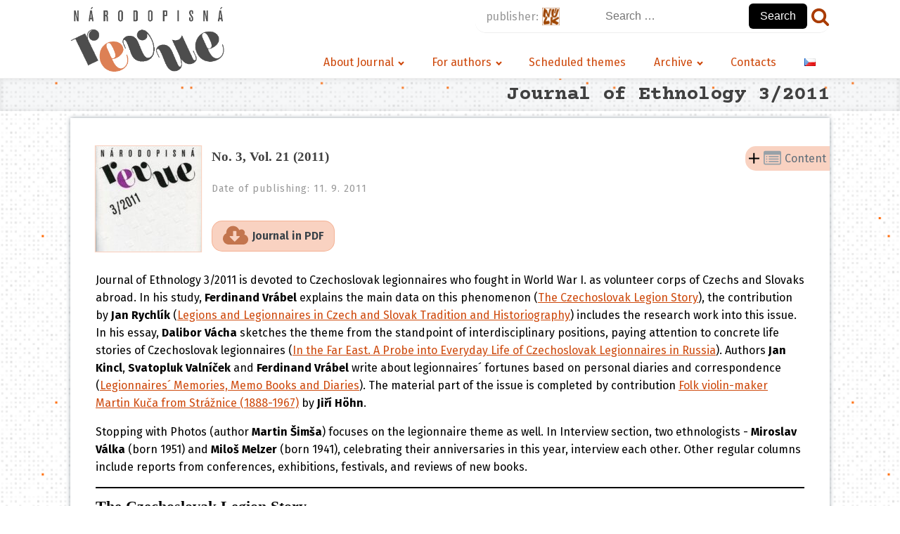

--- FILE ---
content_type: text/html; charset=UTF-8
request_url: https://revue.nulk.cz/en/journal-of-ethnology-3-2011/
body_size: 16846
content:
<!DOCTYPE html>
<html lang="en-GB" prefix="og: https://ogp.me/ns#" >
<head>
<meta charset="UTF-8">
<meta name="viewport" content="width=device-width, initial-scale=1.0">
<!-- WP_HEAD() START -->
<link rel="preload" as="style" href="https://fonts.googleapis.com/css?family=Fira+Sans:100,200,300,400,500,600,700,800,900|Courier+Prime:100,200,300,400,500,600,700,800,900" >
<link rel="stylesheet" href="https://fonts.googleapis.com/css?family=Fira+Sans:100,200,300,400,500,600,700,800,900|Courier+Prime:100,200,300,400,500,600,700,800,900">
<link rel="alternate" href="https://revue.nulk.cz/narodopisna-revue-3-2011/" hreflang="cs" />
<link rel="alternate" href="https://revue.nulk.cz/en/journal-of-ethnology-3-2011/" hreflang="en" />

<!-- Search Engine Optimization by Rank Math - https://rankmath.com/ -->
<title>Journal of Ethnology 3/2011 - Journal of Ethnology</title>
<meta name="description" content="Legionnaires from the historical and ethnological point of view"/>
<meta name="robots" content="index, follow, max-snippet:-1, max-video-preview:-1, max-image-preview:large"/>
<link rel="canonical" href="https://revue.nulk.cz/en/journal-of-ethnology-3-2011/" />
<meta property="og:locale" content="en_GB" />
<meta property="og:type" content="article" />
<meta property="og:title" content="Journal of Ethnology 3/2011 - Journal of Ethnology" />
<meta property="og:description" content="Legionnaires from the historical and ethnological point of view" />
<meta property="og:url" content="https://revue.nulk.cz/en/journal-of-ethnology-3-2011/" />
<meta property="og:site_name" content="Journal of Ethnology" />
<meta property="article:section" content="2011" />
<meta property="og:updated_time" content="2021-05-06T08:34:41+02:00" />
<meta property="og:image" content="https://revue.nulk.cz/wp-content/uploads/2021/04/narodopisna_revue_3-2011.jpg" />
<meta property="og:image:secure_url" content="https://revue.nulk.cz/wp-content/uploads/2021/04/narodopisna_revue_3-2011.jpg" />
<meta property="og:image:width" content="611" />
<meta property="og:image:height" content="653" />
<meta property="og:image:alt" content="Journal of Ethnology 3/2011" />
<meta property="og:image:type" content="image/jpeg" />
<meta property="article:published_time" content="2011-09-11T00:00:00+02:00" />
<meta property="article:modified_time" content="2021-05-06T08:34:41+02:00" />
<meta name="twitter:card" content="summary_large_image" />
<meta name="twitter:title" content="Journal of Ethnology 3/2011 - Journal of Ethnology" />
<meta name="twitter:description" content="Legionnaires from the historical and ethnological point of view" />
<meta name="twitter:image" content="https://revue.nulk.cz/wp-content/uploads/2021/04/narodopisna_revue_3-2011.jpg" />
<meta name="twitter:label1" content="Written by" />
<meta name="twitter:data1" content="vita" />
<meta name="twitter:label2" content="Time to read" />
<meta name="twitter:data2" content="6 minutes" />
<script type="application/ld+json" class="rank-math-schema">{"@context":"https://schema.org","@graph":[{"@type":["GovernmentOrganization","Organization"],"@id":"https://revue.nulk.cz/#organization","name":"N\u00e1rodopisn\u00e1 revue","url":"https://revue.nulk.cz","logo":{"@type":"ImageObject","@id":"https://revue.nulk.cz/#logo","url":"https://revue.nulk.cz/wp-content/uploads/2021/06/Narodopisna-revue-logo.png","contentUrl":"https://revue.nulk.cz/wp-content/uploads/2021/06/Narodopisna-revue-logo.png","caption":"N\u00e1rodopisn\u00e1 revue","inLanguage":"en-GB","width":"715","height":"302"}},{"@type":"WebSite","@id":"https://revue.nulk.cz/#website","url":"https://revue.nulk.cz","name":"N\u00e1rodopisn\u00e1 revue","publisher":{"@id":"https://revue.nulk.cz/#organization"},"inLanguage":"en-GB"},{"@type":"ImageObject","@id":"https://revue.nulk.cz/wp-content/uploads/2021/04/narodopisna_revue_3-2011.jpg","url":"https://revue.nulk.cz/wp-content/uploads/2021/04/narodopisna_revue_3-2011.jpg","width":"611","height":"653","inLanguage":"en-GB"},{"@type":"WebPage","@id":"https://revue.nulk.cz/en/journal-of-ethnology-3-2011/#webpage","url":"https://revue.nulk.cz/en/journal-of-ethnology-3-2011/","name":"Journal of Ethnology 3/2011 - Journal of Ethnology","datePublished":"2011-09-11T00:00:00+02:00","dateModified":"2021-05-06T08:34:41+02:00","isPartOf":{"@id":"https://revue.nulk.cz/#website"},"primaryImageOfPage":{"@id":"https://revue.nulk.cz/wp-content/uploads/2021/04/narodopisna_revue_3-2011.jpg"},"inLanguage":"en-GB"},{"@type":"Person","@id":"https://revue.nulk.cz/en/author/vita/","name":"vita","url":"https://revue.nulk.cz/en/author/vita/","image":{"@type":"ImageObject","@id":"https://secure.gravatar.com/avatar/ed2cb832bec467bada8dfb6d0b1387278d49121b5b5bddbaf03613b49b18f422?s=96&amp;d=mm&amp;r=g","url":"https://secure.gravatar.com/avatar/ed2cb832bec467bada8dfb6d0b1387278d49121b5b5bddbaf03613b49b18f422?s=96&amp;d=mm&amp;r=g","caption":"vita","inLanguage":"en-GB"},"sameAs":["https://revue.nulk.cz"],"worksFor":{"@id":"https://revue.nulk.cz/#organization"}},{"@type":"BlogPosting","headline":"Journal of Ethnology 3/2011 - Journal of Ethnology","datePublished":"2011-09-11T00:00:00+02:00","dateModified":"2021-05-06T08:34:41+02:00","articleSection":"2011, Journal of Ethnology","author":{"@id":"https://revue.nulk.cz/en/author/vita/","name":"vita"},"publisher":{"@id":"https://revue.nulk.cz/#organization"},"description":"Legionnaires from the historical and ethnological point of view","name":"Journal of Ethnology 3/2011 - Journal of Ethnology","@id":"https://revue.nulk.cz/en/journal-of-ethnology-3-2011/#richSnippet","isPartOf":{"@id":"https://revue.nulk.cz/en/journal-of-ethnology-3-2011/#webpage"},"image":{"@id":"https://revue.nulk.cz/wp-content/uploads/2021/04/narodopisna_revue_3-2011.jpg"},"inLanguage":"en-GB","mainEntityOfPage":{"@id":"https://revue.nulk.cz/en/journal-of-ethnology-3-2011/#webpage"}}]}</script>
<!-- /Rank Math WordPress SEO plugin -->

<link rel="alternate" type="application/rss+xml" title="Journal of Ethnology &raquo; Feed" href="https://revue.nulk.cz/en/feed/" />
<link rel="alternate" type="application/rss+xml" title="Journal of Ethnology &raquo; Comments Feed" href="https://revue.nulk.cz/en/comments/feed/" />
<link rel="alternate" type="application/rss+xml" title="Journal of Ethnology &raquo; Journal of Ethnology 3/2011 Comments Feed" href="https://revue.nulk.cz/en/journal-of-ethnology-3-2011/feed/" />
<link rel="alternate" title="oEmbed (JSON)" type="application/json+oembed" href="https://revue.nulk.cz/wp-json/oembed/1.0/embed?url=https%3A%2F%2Frevue.nulk.cz%2Fen%2Fjournal-of-ethnology-3-2011%2F&#038;lang=en" />
<link rel="alternate" title="oEmbed (XML)" type="text/xml+oembed" href="https://revue.nulk.cz/wp-json/oembed/1.0/embed?url=https%3A%2F%2Frevue.nulk.cz%2Fen%2Fjournal-of-ethnology-3-2011%2F&#038;format=xml&#038;lang=en" />
<style id='wp-img-auto-sizes-contain-inline-css'>
img:is([sizes=auto i],[sizes^="auto," i]){contain-intrinsic-size:3000px 1500px}
/*# sourceURL=wp-img-auto-sizes-contain-inline-css */
</style>
<style id='wp-block-library-inline-css'>
:root{--wp-block-synced-color:#7a00df;--wp-block-synced-color--rgb:122,0,223;--wp-bound-block-color:var(--wp-block-synced-color);--wp-editor-canvas-background:#ddd;--wp-admin-theme-color:#007cba;--wp-admin-theme-color--rgb:0,124,186;--wp-admin-theme-color-darker-10:#006ba1;--wp-admin-theme-color-darker-10--rgb:0,107,160.5;--wp-admin-theme-color-darker-20:#005a87;--wp-admin-theme-color-darker-20--rgb:0,90,135;--wp-admin-border-width-focus:2px}@media (min-resolution:192dpi){:root{--wp-admin-border-width-focus:1.5px}}.wp-element-button{cursor:pointer}:root .has-very-light-gray-background-color{background-color:#eee}:root .has-very-dark-gray-background-color{background-color:#313131}:root .has-very-light-gray-color{color:#eee}:root .has-very-dark-gray-color{color:#313131}:root .has-vivid-green-cyan-to-vivid-cyan-blue-gradient-background{background:linear-gradient(135deg,#00d084,#0693e3)}:root .has-purple-crush-gradient-background{background:linear-gradient(135deg,#34e2e4,#4721fb 50%,#ab1dfe)}:root .has-hazy-dawn-gradient-background{background:linear-gradient(135deg,#faaca8,#dad0ec)}:root .has-subdued-olive-gradient-background{background:linear-gradient(135deg,#fafae1,#67a671)}:root .has-atomic-cream-gradient-background{background:linear-gradient(135deg,#fdd79a,#004a59)}:root .has-nightshade-gradient-background{background:linear-gradient(135deg,#330968,#31cdcf)}:root .has-midnight-gradient-background{background:linear-gradient(135deg,#020381,#2874fc)}:root{--wp--preset--font-size--normal:16px;--wp--preset--font-size--huge:42px}.has-regular-font-size{font-size:1em}.has-larger-font-size{font-size:2.625em}.has-normal-font-size{font-size:var(--wp--preset--font-size--normal)}.has-huge-font-size{font-size:var(--wp--preset--font-size--huge)}.has-text-align-center{text-align:center}.has-text-align-left{text-align:left}.has-text-align-right{text-align:right}.has-fit-text{white-space:nowrap!important}#end-resizable-editor-section{display:none}.aligncenter{clear:both}.items-justified-left{justify-content:flex-start}.items-justified-center{justify-content:center}.items-justified-right{justify-content:flex-end}.items-justified-space-between{justify-content:space-between}.screen-reader-text{border:0;clip-path:inset(50%);height:1px;margin:-1px;overflow:hidden;padding:0;position:absolute;width:1px;word-wrap:normal!important}.screen-reader-text:focus{background-color:#ddd;clip-path:none;color:#444;display:block;font-size:1em;height:auto;left:5px;line-height:normal;padding:15px 23px 14px;text-decoration:none;top:5px;width:auto;z-index:100000}html :where(.has-border-color){border-style:solid}html :where([style*=border-top-color]){border-top-style:solid}html :where([style*=border-right-color]){border-right-style:solid}html :where([style*=border-bottom-color]){border-bottom-style:solid}html :where([style*=border-left-color]){border-left-style:solid}html :where([style*=border-width]){border-style:solid}html :where([style*=border-top-width]){border-top-style:solid}html :where([style*=border-right-width]){border-right-style:solid}html :where([style*=border-bottom-width]){border-bottom-style:solid}html :where([style*=border-left-width]){border-left-style:solid}html :where(img[class*=wp-image-]){height:auto;max-width:100%}:where(figure){margin:0 0 1em}html :where(.is-position-sticky){--wp-admin--admin-bar--position-offset:var(--wp-admin--admin-bar--height,0px)}@media screen and (max-width:600px){html :where(.is-position-sticky){--wp-admin--admin-bar--position-offset:0px}}
/*# sourceURL=/wp-includes/css/dist/block-library/common.min.css */
</style>
<style id='classic-theme-styles-inline-css'>
/*! This file is auto-generated */
.wp-block-button__link{color:#fff;background-color:#32373c;border-radius:9999px;box-shadow:none;text-decoration:none;padding:calc(.667em + 2px) calc(1.333em + 2px);font-size:1.125em}.wp-block-file__button{background:#32373c;color:#fff;text-decoration:none}
/*# sourceURL=/wp-includes/css/classic-themes.min.css */
</style>
<link rel='stylesheet' id='fluent-forms-public-css' href='https://revue.nulk.cz/wp-content/plugins/fluentform/assets/css/fluent-forms-public.css?ver=6.1.16' media='all' />
<link rel='stylesheet' id='fluentform-public-default-css' href='https://revue.nulk.cz/wp-content/plugins/fluentform/assets/css/fluentform-public-default.css?ver=6.1.16' media='all' />
<style id='global-styles-inline-css'>
:root{--wp--preset--aspect-ratio--square: 1;--wp--preset--aspect-ratio--4-3: 4/3;--wp--preset--aspect-ratio--3-4: 3/4;--wp--preset--aspect-ratio--3-2: 3/2;--wp--preset--aspect-ratio--2-3: 2/3;--wp--preset--aspect-ratio--16-9: 16/9;--wp--preset--aspect-ratio--9-16: 9/16;--wp--preset--color--black: #000000;--wp--preset--color--cyan-bluish-gray: #abb8c3;--wp--preset--color--white: #ffffff;--wp--preset--color--pale-pink: #f78da7;--wp--preset--color--vivid-red: #cf2e2e;--wp--preset--color--luminous-vivid-orange: #ff6900;--wp--preset--color--luminous-vivid-amber: #fcb900;--wp--preset--color--light-green-cyan: #7bdcb5;--wp--preset--color--vivid-green-cyan: #00d084;--wp--preset--color--pale-cyan-blue: #8ed1fc;--wp--preset--color--vivid-cyan-blue: #0693e3;--wp--preset--color--vivid-purple: #9b51e0;--wp--preset--color--base: #f9f9f9;--wp--preset--color--base-2: #ffffff;--wp--preset--color--contrast: #111111;--wp--preset--color--contrast-2: #636363;--wp--preset--color--contrast-3: #A4A4A4;--wp--preset--color--accent: #cfcabe;--wp--preset--color--accent-2: #c2a990;--wp--preset--color--accent-3: #d8613c;--wp--preset--color--accent-4: #b1c5a4;--wp--preset--color--accent-5: #b5bdbc;--wp--preset--gradient--vivid-cyan-blue-to-vivid-purple: linear-gradient(135deg,rgb(6,147,227) 0%,rgb(155,81,224) 100%);--wp--preset--gradient--light-green-cyan-to-vivid-green-cyan: linear-gradient(135deg,rgb(122,220,180) 0%,rgb(0,208,130) 100%);--wp--preset--gradient--luminous-vivid-amber-to-luminous-vivid-orange: linear-gradient(135deg,rgb(252,185,0) 0%,rgb(255,105,0) 100%);--wp--preset--gradient--luminous-vivid-orange-to-vivid-red: linear-gradient(135deg,rgb(255,105,0) 0%,rgb(207,46,46) 100%);--wp--preset--gradient--very-light-gray-to-cyan-bluish-gray: linear-gradient(135deg,rgb(238,238,238) 0%,rgb(169,184,195) 100%);--wp--preset--gradient--cool-to-warm-spectrum: linear-gradient(135deg,rgb(74,234,220) 0%,rgb(151,120,209) 20%,rgb(207,42,186) 40%,rgb(238,44,130) 60%,rgb(251,105,98) 80%,rgb(254,248,76) 100%);--wp--preset--gradient--blush-light-purple: linear-gradient(135deg,rgb(255,206,236) 0%,rgb(152,150,240) 100%);--wp--preset--gradient--blush-bordeaux: linear-gradient(135deg,rgb(254,205,165) 0%,rgb(254,45,45) 50%,rgb(107,0,62) 100%);--wp--preset--gradient--luminous-dusk: linear-gradient(135deg,rgb(255,203,112) 0%,rgb(199,81,192) 50%,rgb(65,88,208) 100%);--wp--preset--gradient--pale-ocean: linear-gradient(135deg,rgb(255,245,203) 0%,rgb(182,227,212) 50%,rgb(51,167,181) 100%);--wp--preset--gradient--electric-grass: linear-gradient(135deg,rgb(202,248,128) 0%,rgb(113,206,126) 100%);--wp--preset--gradient--midnight: linear-gradient(135deg,rgb(2,3,129) 0%,rgb(40,116,252) 100%);--wp--preset--gradient--gradient-1: linear-gradient(to bottom, #cfcabe 0%, #F9F9F9 100%);--wp--preset--gradient--gradient-2: linear-gradient(to bottom, #C2A990 0%, #F9F9F9 100%);--wp--preset--gradient--gradient-3: linear-gradient(to bottom, #D8613C 0%, #F9F9F9 100%);--wp--preset--gradient--gradient-4: linear-gradient(to bottom, #B1C5A4 0%, #F9F9F9 100%);--wp--preset--gradient--gradient-5: linear-gradient(to bottom, #B5BDBC 0%, #F9F9F9 100%);--wp--preset--gradient--gradient-6: linear-gradient(to bottom, #A4A4A4 0%, #F9F9F9 100%);--wp--preset--gradient--gradient-7: linear-gradient(to bottom, #cfcabe 50%, #F9F9F9 50%);--wp--preset--gradient--gradient-8: linear-gradient(to bottom, #C2A990 50%, #F9F9F9 50%);--wp--preset--gradient--gradient-9: linear-gradient(to bottom, #D8613C 50%, #F9F9F9 50%);--wp--preset--gradient--gradient-10: linear-gradient(to bottom, #B1C5A4 50%, #F9F9F9 50%);--wp--preset--gradient--gradient-11: linear-gradient(to bottom, #B5BDBC 50%, #F9F9F9 50%);--wp--preset--gradient--gradient-12: linear-gradient(to bottom, #A4A4A4 50%, #F9F9F9 50%);--wp--preset--font-size--small: 0.9rem;--wp--preset--font-size--medium: 1.05rem;--wp--preset--font-size--large: clamp(1.39rem, 1.39rem + ((1vw - 0.2rem) * 0.767), 1.85rem);--wp--preset--font-size--x-large: clamp(1.85rem, 1.85rem + ((1vw - 0.2rem) * 1.083), 2.5rem);--wp--preset--font-size--xx-large: clamp(2.5rem, 2.5rem + ((1vw - 0.2rem) * 1.283), 3.27rem);--wp--preset--font-family--body: "Inter", sans-serif;--wp--preset--font-family--heading: Cardo;--wp--preset--font-family--system-sans-serif: -apple-system, BlinkMacSystemFont, avenir next, avenir, segoe ui, helvetica neue, helvetica, Cantarell, Ubuntu, roboto, noto, arial, sans-serif;--wp--preset--font-family--system-serif: Iowan Old Style, Apple Garamond, Baskerville, Times New Roman, Droid Serif, Times, Source Serif Pro, serif, Apple Color Emoji, Segoe UI Emoji, Segoe UI Symbol;--wp--preset--spacing--20: min(1.5rem, 2vw);--wp--preset--spacing--30: min(2.5rem, 3vw);--wp--preset--spacing--40: min(4rem, 5vw);--wp--preset--spacing--50: min(6.5rem, 8vw);--wp--preset--spacing--60: min(10.5rem, 13vw);--wp--preset--spacing--70: 3.38rem;--wp--preset--spacing--80: 5.06rem;--wp--preset--spacing--10: 1rem;--wp--preset--shadow--natural: 6px 6px 9px rgba(0, 0, 0, 0.2);--wp--preset--shadow--deep: 12px 12px 50px rgba(0, 0, 0, 0.4);--wp--preset--shadow--sharp: 6px 6px 0px rgba(0, 0, 0, 0.2);--wp--preset--shadow--outlined: 6px 6px 0px -3px rgb(255, 255, 255), 6px 6px rgb(0, 0, 0);--wp--preset--shadow--crisp: 6px 6px 0px rgb(0, 0, 0);}:root :where(.is-layout-flow) > :first-child{margin-block-start: 0;}:root :where(.is-layout-flow) > :last-child{margin-block-end: 0;}:root :where(.is-layout-flow) > *{margin-block-start: 1.2rem;margin-block-end: 0;}:root :where(.is-layout-constrained) > :first-child{margin-block-start: 0;}:root :where(.is-layout-constrained) > :last-child{margin-block-end: 0;}:root :where(.is-layout-constrained) > *{margin-block-start: 1.2rem;margin-block-end: 0;}:root :where(.is-layout-flex){gap: 1.2rem;}:root :where(.is-layout-grid){gap: 1.2rem;}body .is-layout-flex{display: flex;}.is-layout-flex{flex-wrap: wrap;align-items: center;}.is-layout-flex > :is(*, div){margin: 0;}body .is-layout-grid{display: grid;}.is-layout-grid > :is(*, div){margin: 0;}.has-black-color{color: var(--wp--preset--color--black) !important;}.has-cyan-bluish-gray-color{color: var(--wp--preset--color--cyan-bluish-gray) !important;}.has-white-color{color: var(--wp--preset--color--white) !important;}.has-pale-pink-color{color: var(--wp--preset--color--pale-pink) !important;}.has-vivid-red-color{color: var(--wp--preset--color--vivid-red) !important;}.has-luminous-vivid-orange-color{color: var(--wp--preset--color--luminous-vivid-orange) !important;}.has-luminous-vivid-amber-color{color: var(--wp--preset--color--luminous-vivid-amber) !important;}.has-light-green-cyan-color{color: var(--wp--preset--color--light-green-cyan) !important;}.has-vivid-green-cyan-color{color: var(--wp--preset--color--vivid-green-cyan) !important;}.has-pale-cyan-blue-color{color: var(--wp--preset--color--pale-cyan-blue) !important;}.has-vivid-cyan-blue-color{color: var(--wp--preset--color--vivid-cyan-blue) !important;}.has-vivid-purple-color{color: var(--wp--preset--color--vivid-purple) !important;}.has-black-background-color{background-color: var(--wp--preset--color--black) !important;}.has-cyan-bluish-gray-background-color{background-color: var(--wp--preset--color--cyan-bluish-gray) !important;}.has-white-background-color{background-color: var(--wp--preset--color--white) !important;}.has-pale-pink-background-color{background-color: var(--wp--preset--color--pale-pink) !important;}.has-vivid-red-background-color{background-color: var(--wp--preset--color--vivid-red) !important;}.has-luminous-vivid-orange-background-color{background-color: var(--wp--preset--color--luminous-vivid-orange) !important;}.has-luminous-vivid-amber-background-color{background-color: var(--wp--preset--color--luminous-vivid-amber) !important;}.has-light-green-cyan-background-color{background-color: var(--wp--preset--color--light-green-cyan) !important;}.has-vivid-green-cyan-background-color{background-color: var(--wp--preset--color--vivid-green-cyan) !important;}.has-pale-cyan-blue-background-color{background-color: var(--wp--preset--color--pale-cyan-blue) !important;}.has-vivid-cyan-blue-background-color{background-color: var(--wp--preset--color--vivid-cyan-blue) !important;}.has-vivid-purple-background-color{background-color: var(--wp--preset--color--vivid-purple) !important;}.has-black-border-color{border-color: var(--wp--preset--color--black) !important;}.has-cyan-bluish-gray-border-color{border-color: var(--wp--preset--color--cyan-bluish-gray) !important;}.has-white-border-color{border-color: var(--wp--preset--color--white) !important;}.has-pale-pink-border-color{border-color: var(--wp--preset--color--pale-pink) !important;}.has-vivid-red-border-color{border-color: var(--wp--preset--color--vivid-red) !important;}.has-luminous-vivid-orange-border-color{border-color: var(--wp--preset--color--luminous-vivid-orange) !important;}.has-luminous-vivid-amber-border-color{border-color: var(--wp--preset--color--luminous-vivid-amber) !important;}.has-light-green-cyan-border-color{border-color: var(--wp--preset--color--light-green-cyan) !important;}.has-vivid-green-cyan-border-color{border-color: var(--wp--preset--color--vivid-green-cyan) !important;}.has-pale-cyan-blue-border-color{border-color: var(--wp--preset--color--pale-cyan-blue) !important;}.has-vivid-cyan-blue-border-color{border-color: var(--wp--preset--color--vivid-cyan-blue) !important;}.has-vivid-purple-border-color{border-color: var(--wp--preset--color--vivid-purple) !important;}.has-vivid-cyan-blue-to-vivid-purple-gradient-background{background: var(--wp--preset--gradient--vivid-cyan-blue-to-vivid-purple) !important;}.has-light-green-cyan-to-vivid-green-cyan-gradient-background{background: var(--wp--preset--gradient--light-green-cyan-to-vivid-green-cyan) !important;}.has-luminous-vivid-amber-to-luminous-vivid-orange-gradient-background{background: var(--wp--preset--gradient--luminous-vivid-amber-to-luminous-vivid-orange) !important;}.has-luminous-vivid-orange-to-vivid-red-gradient-background{background: var(--wp--preset--gradient--luminous-vivid-orange-to-vivid-red) !important;}.has-very-light-gray-to-cyan-bluish-gray-gradient-background{background: var(--wp--preset--gradient--very-light-gray-to-cyan-bluish-gray) !important;}.has-cool-to-warm-spectrum-gradient-background{background: var(--wp--preset--gradient--cool-to-warm-spectrum) !important;}.has-blush-light-purple-gradient-background{background: var(--wp--preset--gradient--blush-light-purple) !important;}.has-blush-bordeaux-gradient-background{background: var(--wp--preset--gradient--blush-bordeaux) !important;}.has-luminous-dusk-gradient-background{background: var(--wp--preset--gradient--luminous-dusk) !important;}.has-pale-ocean-gradient-background{background: var(--wp--preset--gradient--pale-ocean) !important;}.has-electric-grass-gradient-background{background: var(--wp--preset--gradient--electric-grass) !important;}.has-midnight-gradient-background{background: var(--wp--preset--gradient--midnight) !important;}.has-small-font-size{font-size: var(--wp--preset--font-size--small) !important;}.has-medium-font-size{font-size: var(--wp--preset--font-size--medium) !important;}.has-large-font-size{font-size: var(--wp--preset--font-size--large) !important;}.has-x-large-font-size{font-size: var(--wp--preset--font-size--x-large) !important;}:where(.wp-site-blocks *:focus){outline-width:2px;outline-style:solid}
/*# sourceURL=global-styles-inline-css */
</style>
<link rel='stylesheet' id='oxygen-css' href='https://revue.nulk.cz/wp-content/plugins/oxygen/component-framework/oxygen.css?ver=4.9.5' media='all' />
<link rel='stylesheet' id='wpdreams-asl-basic-css' href='https://revue.nulk.cz/wp-content/plugins/ajax-search-lite/css/style.basic.css?ver=4.13.4' media='all' />
<style id='wpdreams-asl-basic-inline-css'>

					div[id*='ajaxsearchlitesettings'].searchsettings .asl_option_inner label {
						font-size: 0px !important;
						color: rgba(0, 0, 0, 0);
					}
					div[id*='ajaxsearchlitesettings'].searchsettings .asl_option_inner label:after {
						font-size: 11px !important;
						position: absolute;
						top: 0;
						left: 0;
						z-index: 1;
					}
					.asl_w_container {
						width: 100%;
						margin: 0px 0px 0px 0px;
						min-width: 200px;
					}
					div[id*='ajaxsearchlite'].asl_m {
						width: 100%;
					}
					div[id*='ajaxsearchliteres'].wpdreams_asl_results div.resdrg span.highlighted {
						font-weight: bold;
						color: rgba(217, 49, 43, 1);
						background-color: rgba(238, 238, 238, 1);
					}
					div[id*='ajaxsearchliteres'].wpdreams_asl_results .results img.asl_image {
						width: 70px;
						height: 70px;
						object-fit: cover;
					}
					div[id*='ajaxsearchlite'].asl_r .results {
						max-height: none;
					}
					div[id*='ajaxsearchlite'].asl_r {
						position: absolute;
					}
				
						div.asl_r.asl_w.vertical .results .item::after {
							display: block;
							position: absolute;
							bottom: 0;
							content: '';
							height: 1px;
							width: 100%;
							background: #D8D8D8;
						}
						div.asl_r.asl_w.vertical .results .item.asl_last_item::after {
							display: none;
						}
					
/*# sourceURL=wpdreams-asl-basic-inline-css */
</style>
<link rel='stylesheet' id='wpdreams-asl-instance-css' href='https://revue.nulk.cz/wp-content/plugins/ajax-search-lite/css/style-simple-blue.css?ver=4.13.4' media='all' />
<script src="https://revue.nulk.cz/wp-includes/js/jquery/jquery.min.js?ver=3.7.1" id="jquery-core-js"></script>
<script src="https://revue.nulk.cz/wp-includes/js/jquery/jquery-migrate.min.js?ver=3.4.1" id="jquery-migrate-js"></script>
<link rel="https://api.w.org/" href="https://revue.nulk.cz/wp-json/" /><link rel="alternate" title="JSON" type="application/json" href="https://revue.nulk.cz/wp-json/wp/v2/posts/1861" /><link rel="EditURI" type="application/rsd+xml" title="RSD" href="https://revue.nulk.cz/xmlrpc.php?rsd" />
<link rel='shortlink' href='https://revue.nulk.cz/?p=1861' />

		<!-- GA Google Analytics @ https://m0n.co/ga -->
		<script async src="https://www.googletagmanager.com/gtag/js?id=G-8V1L2P7D21"></script>
		<script>
			window.dataLayer = window.dataLayer || [];
			function gtag(){dataLayer.push(arguments);}
			gtag('js', new Date());
			gtag('config', 'G-8V1L2P7D21');
		</script>

	<style>.wpupg-grid { transition: height 0.8s; }</style>				<link rel="preconnect" href="https://fonts.gstatic.com" crossorigin />
				<link rel="preload" as="style" href="//fonts.googleapis.com/css?family=Open+Sans&display=swap" />
								<link rel="stylesheet" href="//fonts.googleapis.com/css?family=Open+Sans&display=swap" media="all" />
				<style class='wp-fonts-local'>
@font-face{font-family:Inter;font-style:normal;font-weight:300 900;font-display:fallback;src:url('https://revue.nulk.cz/wp-content/themes/oxygen-is-not-a-theme/assets/fonts/inter/Inter-VariableFont_slnt,wght.woff2') format('woff2');font-stretch:normal;}
@font-face{font-family:Cardo;font-style:normal;font-weight:400;font-display:fallback;src:url('https://revue.nulk.cz/wp-content/themes/oxygen-is-not-a-theme/assets/fonts/cardo/cardo_normal_400.woff2') format('woff2');}
@font-face{font-family:Cardo;font-style:italic;font-weight:400;font-display:fallback;src:url('https://revue.nulk.cz/wp-content/themes/oxygen-is-not-a-theme/assets/fonts/cardo/cardo_italic_400.woff2') format('woff2');}
@font-face{font-family:Cardo;font-style:normal;font-weight:700;font-display:fallback;src:url('https://revue.nulk.cz/wp-content/themes/oxygen-is-not-a-theme/assets/fonts/cardo/cardo_normal_700.woff2') format('woff2');}
</style>
<link rel="icon" href="https://revue.nulk.cz/wp-content/uploads/2021/05/cropped-revue-favicon-1-32x32.png" sizes="32x32" />
<link rel="icon" href="https://revue.nulk.cz/wp-content/uploads/2021/05/cropped-revue-favicon-1-192x192.png" sizes="192x192" />
<link rel="apple-touch-icon" href="https://revue.nulk.cz/wp-content/uploads/2021/05/cropped-revue-favicon-1-180x180.png" />
<meta name="msapplication-TileImage" content="https://revue.nulk.cz/wp-content/uploads/2021/05/cropped-revue-favicon-1-270x270.png" />
<link rel='stylesheet' id='oxygen-cache-1628-css' href='//revue.nulk.cz/wp-content/uploads/oxygen/css/1628.css?cache=1716530942&#038;ver=6.9' media='all' />
<link rel='stylesheet' id='oxygen-cache-9845-css' href='//revue.nulk.cz/wp-content/uploads/oxygen/css/9845.css?cache=1716530938&#038;ver=6.9' media='all' />
<link rel='stylesheet' id='oxygen-universal-styles-css' href='//revue.nulk.cz/wp-content/uploads/oxygen/css/universal.css?cache=1767773772&#038;ver=6.9' media='all' />
<!-- END OF WP_HEAD() -->
</head>
<body class="wp-singular post-template-default single single-post postid-1861 single-format-standard wp-embed-responsive wp-theme-oxygen-is-not-a-theme  oxygen-body" >




						<header id="_header-3-4" class="oxy-header-wrapper oxy-overlay-header oxy-header" ><div id="_header_row-4-4" class="oxy-header-row" ><div class="oxy-header-container"><div id="_header_left-5-4" class="oxy-header-left" ><a id="link-8-4" class="ct-link dentist-header-logo" href="/en/" target="_self"  ><img  id="image-9-4" alt="" src="https://revue.nulk.cz/wp-content/uploads/2021/06/r1-2021-1.png" class="ct-image"/></a></div><div id="_header_center-6-4" class="oxy-header-center" ></div><div id="_header_right-7-4" class="oxy-header-right" ><div id="div_block-60-4" class="ct-div-block" ><div id="div_block-10-4" class="ct-div-block" ><div id="div_block-96-4" class="ct-div-block" ><div id="text_block-46-4" class="ct-text-block " >publisher:&nbsp;</div></div><a id="link-178-231" class="ct-link" href="https://www.nulk.cz" target="_blank"  ><img  id="image-61-4" alt="" src="https://revue.nulk.cz/wp-content/uploads/2021/04/NULK_logo_2_cz-1.png" class="ct-image"/></a><div id="div_block-173-231" class="ct-div-block" ><div id="div_block-174-231" class="ct-div-block" ><div id="code_block-175-231" class="ct-code-block" ><!-- --></div>
                <div id="_search_form-176-231" class="oxy-search-form" >
                <form role="search" method="get" class="search-form" action="https://revue.nulk.cz/en/">
				<label>
					<span class="screen-reader-text">Search for:</span>
					<input type="search" class="search-field" placeholder="Search &hellip;" value="" name="s" />
				</label>
				<input type="submit" class="search-submit" value="Search" />
			</form>                </div>
        
        <div id="fancy_icon-177-231" class="ct-fancy-icon" ><svg id="svg-fancy_icon-177-231"><use xlink:href="#FontAwesomeicon-search"></use></svg></div></div></div></div><nav id="_nav_menu-147-231" class="oxy-nav-menu oxy-nav-menu-dropdowns oxy-nav-menu-dropdown-arrow oxy-nav-menu-responsive-dropdowns" ><div class='oxy-menu-toggle'><div class='oxy-nav-menu-hamburger-wrap'><div class='oxy-nav-menu-hamburger'><div class='oxy-nav-menu-hamburger-line'></div><div class='oxy-nav-menu-hamburger-line'></div><div class='oxy-nav-menu-hamburger-line'></div></div></div></div><div class="menu-hlavni-menu-eng-container"><ul id="menu-hlavni-menu-eng" class="oxy-nav-menu-list"><li id="menu-item-1627" class="menu-item menu-item-type-post_type menu-item-object-page menu-item-home menu-item-has-children menu-item-1627"><a href="https://revue.nulk.cz/en/about-journal/">About Journal</a>
<ul class="sub-menu">
	<li id="menu-item-1632" class="menu-item menu-item-type-custom menu-item-object-custom menu-item-home menu-item-1632"><a href="https://revue.nulk.cz/en/about-journal/#redakcni-rada">Editorial board</a></li>
	<li id="menu-item-1631" class="menu-item menu-item-type-custom menu-item-object-custom menu-item-home menu-item-1631"><a href="https://revue.nulk.cz/en/about-journal/#mezinarodni-redakcni-rada">International editorial board</a></li>
</ul>
</li>
<li id="menu-item-1637" class="menu-item menu-item-type-custom menu-item-object-custom menu-item-has-children menu-item-1637"><a href="#">For authors</a>
<ul class="sub-menu">
	<li id="menu-item-1638" class="menu-item menu-item-type-post_type menu-item-object-page menu-item-1638"><a href="https://revue.nulk.cz/en/guidelines-for-the-authors/">Guidelines for the authors</a></li>
	<li id="menu-item-1642" class="menu-item menu-item-type-post_type menu-item-object-page menu-item-1642"><a href="https://revue.nulk.cz/en/publication-ethics/">Publication ethics</a></li>
	<li id="menu-item-1645" class="menu-item menu-item-type-post_type menu-item-object-page menu-item-1645"><a href="https://revue.nulk.cz/en/peer-review-procedure/">Peer-review procedure</a></li>
	<li id="menu-item-1651" class="menu-item menu-item-type-post_type menu-item-object-page menu-item-1651"><a href="https://revue.nulk.cz/en/licence-terms-and-conditions/">Licence terms and conditions</a></li>
	<li id="menu-item-1654" class="menu-item menu-item-type-post_type menu-item-object-page menu-item-1654"><a href="https://revue.nulk.cz/en/online-consent/">Online consent</a></li>
</ul>
</li>
<li id="menu-item-1657" class="menu-item menu-item-type-post_type menu-item-object-page menu-item-1657"><a href="https://revue.nulk.cz/en/scheduled-themes/">Scheduled themes</a></li>
<li id="menu-item-1667" class="menu-item menu-item-type-custom menu-item-object-custom menu-item-has-children menu-item-1667"><a href="#">Archive</a>
<ul class="sub-menu">
	<li id="menu-item-1826" class="menu-item menu-item-type-post_type menu-item-object-page menu-item-1826"><a href="https://revue.nulk.cz/en/archive-of-issues/">Archive of issues</a></li>
	<li id="menu-item-1721" class="menu-item menu-item-type-post_type menu-item-object-page menu-item-1721"><a href="https://revue.nulk.cz/en/bibliographical-supplements/">Bibliographical supplements</a></li>
</ul>
</li>
<li id="menu-item-1661" class="menu-item menu-item-type-post_type menu-item-object-page menu-item-1661"><a href="https://revue.nulk.cz/en/contacts/">Contacts</a></li>
<li id="menu-item-1629-cs" class="lang-item lang-item-66 lang-item-cs lang-item-first menu-item menu-item-type-custom menu-item-object-custom menu-item-1629-cs"><a href="https://revue.nulk.cz/narodopisna-revue-3-2011/" hreflang="cs-CZ" lang="cs-CZ"><img src="[data-uri]" alt="Čeština" width="16" height="11" style="width: 16px; height: 11px;" /></a></li>
</ul></div></nav></div></div></div></div></header>
		<section id="section-155-231" class=" ct-section" ><div class="ct-section-inner-wrap"><h1 id="headline-148-231" class="ct-headline"><span id="span-159-231" class="ct-span" >Journal of Ethnology 3/2011</span><br></h1></div></section><section id="section-179-1628" class=" ct-section" ><div class="ct-section-inner-wrap"><section id="section-5-22" class=" ct-section" ><div class="ct-section-inner-wrap"><div id="div_block-44-22" class="ct-div-block" ><div id="div_block-2218-230" class="ct-div-block" ><img  id="image-2222-230" alt="" src="https://revue.nulk.cz/wp-content/uploads/2021/04/narodopisna_revue_3-2011-150x150.jpg" class="ct-image" srcset="" sizes="(max-width: 150px) 100vw, 150px" /><div id="div_block-2224-230" class="ct-div-block" ><div id="code_block-2714-230" class="ct-code-block" ><h3>No. 3, Vol. 21 (2011)</h3></div><div id="text_block-7-22" class="ct-text-block dentist-subheading" >Date of publishing: <span id="span-57-9845" class="ct-span" >11. 9. 2011</span> </div><a id="link-75-230" class="ct-link oxel_icon_button__container ke-stazeni" href="https://revue.nulk.cz/wp-content/uploads/2021/04/r3-2011.pdf" target="_blank"   role="button"><div id="fancy_icon-76-230" class="ct-fancy-icon oxel_icon_button_icon" ><svg id="svg-fancy_icon-76-230"><use xlink:href="#FontAwesomeicon-cloud-download"></use></svg></div><div id="text_block-77-230" class="ct-text-block oxel_icon_button_text" >Journal in PDF<br></div></a></div></div><div id="_toggle-95-230" class="oxy-toggle toggle-5647 toggle-5647-expanded"  data-oxy-toggle-initial-state="closed" data-oxy-toggle-active-class="toggle-5647-expanded" >
			<div class='oxy-expand-collapse-icon' href='#'></div>
			<div class='oxy-toggle-content'>
                <div id="div_block-118-230" class="ct-div-block" ><div id="fancy_icon-115-230" class="ct-fancy-icon" ><svg id="svg-fancy_icon-115-230"><use xlink:href="#FontAwesomeicon-list-alt"></use></svg></div><div id="text_block-122-230" class="ct-text-block" >Content</div></div>			</div>
		</div><div id="text_block-99-230" class="ct-text-block" ><span id="span-113-230" class="ct-span" ><p><strong>Studie k tématu Československé legie z pohledu historicko-etnologického</strong><br />
Príbeh československých légií (<i>Ferdinand Vrábel</i>)<br />
Legie a legionáři v české a slovenské tradici a historiografii (<i>Jan Rychlík</i>)<br />
Na Dálném východě. Sonda do každodennosti československých legií v Rusku (<i>Dalibor Vácha</i>)</p>
<p><strong>Ostatní studie a materiály</strong><br />
Legionárske spomienky, zápisníky a denníky (<i>Jan Kincl - Svatopluk Valníček - Ferdinand Vrábel</i>)<br />
Lidový houslař Martin Kuča ze Strážnice (1888-1967) (<i>Jiří Höhn</i>)</p>
<p><strong>Fotozastavení</strong><br />
Ruské legie aneb Cesta tam a zase zpátky (<i>Martin Šimša</i>)</p>
<p><strong>Rozhovor</strong><br />
Vzájemný rozhovor dvou jubilantů (<i>Miloš Melzer, Miroslav Válka</i>)</p>
<p><strong>Konference</strong><br />
Slohové ohlasy ve venkovské architektuře (<i>Roman Malach</i>)<br />
Podbízivost je cesta? Zpráva ze semináře o vinných sklepech (<i>Jitka Matuszková</i>)</p>
<p><strong>Výstavy</strong><br />
Výstava Legionáři Trutnovska v boji za vznik Československa (<i>Tomáš Pilvousek</i>)<br />
Výstava Jízda králů ze Skoronic (<i>Lenka Gronská</i>)</p>
<p><strong>Festivaly</strong><br />
Mezinárodní folklorní festival Strážnice a Dětská Strážnice 2011 (<i>Ludmila Tarcalová</i>)<br />
11. mezinárodní folklorní festival "Łužica - Lausitz - Lusatia 2011" (<i>Miroslav Válka</i>)</p>
<p><strong>Recenze</strong><br />
J. Langer: Lidové stavby v Evropě (<i>Lubomír Procházka</i>)<br />
H. Hlôšková: Individuálna a kolektívna historická pamäť. (Vybrané folkloristické aspekty) (<i>Jana Nosková</i>)<br />
J. Nejdl: Tradiční jídla česko-bavorského příhraničí / Traditionelle Gerichte des böhmischen Grenzgebietes (<i>Marta Ulrychová</i>)<br />
I. Přibylová - L. Uhlíková (eds.): Smích a pláč / Laughter and Crying (<i>Eva Krekovičová</i>)<br />
V. Thořová: Lidové písně z Havlíčkobrodska (<i>Marta Toncrová</i>)</p>
<p><strong>Zprávy</strong><br />
International Library of African Music (ILAM) (<i>Aleš Opekar</i>)<br />
Závěrečná zpráva o realizaci projektu identifikace a dokumentace tradiční lidové kultury v České republice (<i>Jan Blahůšek</i>)</p>
<p>Resumé</p>
</span><br></div><div id="blogpost-content" class="ct-text-block dentist-blogpost-content" ><span id="span-51-230" class="ct-span oxy-stock-content-styles" >
<p>Journal of Ethnology 3/2011 is devoted to Czechoslovak legionnaires who fought in World War I. as volunteer corps of Czechs and Slovaks abroad. In his study, <strong>Ferdinand Vrábel</strong> explains the main data on this phenomenon (<a style="-webkit-user-select: auto;" href="#legion">The Czechoslovak Legion Story</a>), the contribution by <strong>Jan Rychlík</strong> (<a style="-webkit-user-select: auto;" href="#czechoslovak">Legions and Legionnaires in Czech and Slovak Tradition and Historiography</a>) includes the research work into this issue. In his essay, <strong>Dalibor Vácha</strong> sketches the theme from the standpoint of interdisciplinary positions, paying attention to concrete life stories of Czechoslovak legionnaires (<a style="-webkit-user-select: auto;" href="#in-the-far-east">In the Far East. A&nbsp;Probe into Everyday Life of Czechoslovak Legionnaires in Russia</a>). Authors <strong>Jan Kincl</strong>,<strong> Svatopluk Valníček</strong> and <strong>Ferdinand Vrábel</strong> write about legionnaires´ fortunes based on personal diaries and correspondence (<a style="-webkit-user-select: auto;" href="#legionaires">Legionnaires´ Memories, Memo Books and Diaries</a>). The material part of the issue is completed by contribution <a style="-webkit-user-select: auto;" href="#folk">Folk violin-maker Martin Kuča from Strážnice (1888-1967)</a> by <strong>Jiří Höhn</strong>.</p>



<p>Stopping with Photos (author <strong>Martin Šimša</strong>) focuses on the legionnaire theme as well. In Interview section, two ethnologists - <strong>Miroslav Válka</strong> (born 1951) and <strong>Miloš Melzer</strong> (born 1941), celebrating their anniversaries in this year, interview each other. Other regular columns include reports from conferences, exhibitions, festivals, and reviews of new books.</p>



<hr class="wp-block-separator"/>



<h2 class="wp-block-heading" id="legion">The Czechoslovak Legion Story</h2>



<p>The essay provides a&nbsp;brief summarizing overview on the development and history of the Czechoslovak volunteer armed forces in the years of World War I., an introduction to the issue of the development and functioning of armed units that - fighting together with the Entente powers (Russia, France, Great Britain, and Italy) - contributed to the creation of the independent Czechoslovak Republic in 1918. The author depicts the development of an idea to create resistant movement of Czechs and Slovaks, which led to the establishment of political centre of the Czech (later Czechoslovak) National Council with the seat in Paris and under the leadership of Tomáš Garrigue Masaryk, Edvard Beneš, and Milan Rastislav Štefánik. He also devotes himself to the period beginning with creation of the first units fighting with the Entente powers until the time when the Czechoslovak Brigade fighting in the battle of Zborov (2 July 1917), the individual divisions in Russia, France, Italy and even the Czechoslovak Corps in revolutionary Russia were set up. The essay commemorates also the anabasis of Russian legions on their way from Ukraine through Siberia to Vladivostok and their return back home in 1920. The conclusion of the essay informs about the next fates of legionnaires at home, about the legionnaire organizations, the significance of legionnaire traditions for new Czechoslovak army, the participation of legionnaires in the second resistant movement (1938-1945), the communist persecution of legionnaires and the renewal and work of the Czechoslovak Legionnaires Community after 1989. It puts stress on the need to recall the history of legions in order to bring up young people to patriotism and to strengthen the national identity.</p>



<h2 class="wp-block-heading" id="czechoslovak">Czechoslovak Legions and Legionnaires in Czech and Slovak Tradition and Historiography</h2>



<p>The history of the fight of Czechoslovak legionnaires in World War I&nbsp;for independent Czechoslovakia became a&nbsp;part of the new state “foundation story“ in Czechoslovakia. A&nbsp;legionnaire became a&nbsp;symbol of conscious Czechoslovak citizen who never hesitate to die in the struggle for Czechoslovak independence. For German and Hungarian minorities, however, the new legionnaire tradition was unacceptable. In inter-war Czechoslovakia there were severe discussions about the role of legions in the Russian Civil War. The legions took part in the Civil War on the side of the forces of “White Army”. Especially problematic was their indirect support of the white dictatorship of Admiral Alexander Kolčak in Siberia. The political left criticized legionnaires for their support of Kolčak while the political right - on the other hand - criticized them for the fact that they concluded an armistice with Bolsheviks at the end of the war. During the occupation by Nazi Germany (1939-1945) and during the period of Communist regime (1948-1989) the legionnaire tradition was considered politically dangerous for the existing system and suppressed. After 1989 some attempts to restore the tradition occurred. The question is, however, whether the tradition can survive even if the Czechoslovak state does not exists any more.</p>



<h2 class="wp-block-heading" id="in-the-far-east">In the Far East. A&nbsp;Probe into Everyday Life of Czechoslovak Legionnaires in Russia</h2>



<p>The essay focuses on Czechoslovak volunteer corps in Russia in the days after the end of World War I. The main aim of the text is to demonstrate the soldiers’ perception of the Russian Far East regions. The introductory part discusses the existing sources and topics connected with the topic of everyday life in the war. The main part of the text outlines several factors connected with the soldiers’ stay in the Russian Far East regions: the architecture, languages, and everyday life of local townsfolk or peasants (clothes, boarding, hygiene, festivities etc.) or the soldiers´ relationship with local women (including Japanese prostitutes in Vladivostok). It was businesspersons, rickshaws, acrobats and prostitutes, whom the Czechoslovak legionnaires used to meet, so those occupations are understood in the diaries and memories as to be typical for the corresponding region. Czechoslovaks also met a&nbsp;lot of Japanese soldiers whose regiments garrisoned in the Vladivostok and the Baikal regions. Some of the records show a&nbsp;great soldiers’ interest in foreign destinations, cultures, and customs. However, it is not to be omitted that there was a&nbsp;war raging all around the Czechoslovak distinctive soldiers-tourists for the entire time of their exploring the Far East.&nbsp;</p>



<h2 class="wp-block-heading" id="legionaires">Legionnaires&amp;acute; Memories, Memo Books and Diaries</h2>



<p>The authors of the contribution focused on diaries and recollections of the Austrian-Hungarian troops members, captured at different fronts in World War I&nbsp;(in Serbia, Russia, and Italy), who later joined the Czechoslovak volunteer armed forces - the Czechoslovak legions.&nbsp; On an example of recorded memories of French legionnaire A. Šíma, Italian legionnaire V. Valníček and Russian legionnaire A. Šikura, the authors explain the circumstances at the time when World War I&nbsp;broke out, the moods and opinions of inhabitants,&nbsp; the mobilisation and leaving for the front, the baptism of fire at the fronts, the trials and horrors of war. Their diaries demonstrate clearly, how they as private soldiers and the civil inhabitants experienced the apocalyptic moments brought by the worldwide conflict to the proximity of the fronts and the rear, their everyday life and the importance of the memories of their relatives at home and of the rare correspondence with them. As immediate witnesses of significant political and military events from 1914-1918, when the future fate of Czechs and Slovaks and their common state - the Czechoslovak Republic - was decided, they provide a&nbsp;conclusive picture of those difficult times. Their records from war years, which were completed and even printed later, helped to keep the essential and even less essential experiences from that period in individual mind of their relatives and in collective mind of the nation. Frequently, they give also the historians, military historians, ethnologists and other experts very detailed and from other sources unknown information. &nbsp;</p>



<h2 class="wp-block-heading" id="folk">Folk violin-maker Martin Kuča from Strážnice (1888-1967)</h2>



<p>The essay, which speaks about folk violin-makers, tries to create a&nbsp;certain model for the approach to that specific part of Czech music culture. Such a&nbsp;model is based on the thorough organological analysis of maintained instruments made by one of the producers. Martin Kuča from Strážnice, a&nbsp;farmer and wine-grower, who made his music instruments just for laughs, has been chosen as an example.&nbsp; Three of the safeguarded instruments made by him are a&nbsp;part of collections at the National Institute of Folk Culture in Strážnice (violin, viola and baset/violoncello); the other instruments are owned by his family. Purity in workmanship of his string instruments and their carefully worked construction bear witness to quite high level of folk violin making in Moravia and hopefully refute deep-routed theses on imperfection of musical instruments made by folk producers. The instruments themselves as well as the condition of aids (moulds) and tools used by violin maker Martin Kuča show, inter alia, the carefully worked-out technological procedures.&nbsp;</p>
</span></div><div id="div_block-643-230" class="ct-div-block" ><div id="_dynamic_list-644-230" class="oxy-dynamic-list">                    
                                            
                                        
                    </div>
</div><div id="div_block-1029-230" class="ct-div-block" ><div id="_dynamic_list-1030-230" class="oxy-dynamic-list">                    
                                            
                                        
                    </div>
</div><div id="div_block-1559-230" class="ct-div-block" ><div id="_dynamic_list-1560-230" class="oxy-dynamic-list">                    
                                            
                                        
                    </div>
<div id="code_block-1567-230" class="ct-code-block" >id článku: 1861<pre>10553</pre><pre>10552</pre><pre>10551</pre><pre>10550</pre><pre>10549</pre></div></div></div></div></section></div></section><section id="section-18-4" class=" ct-section" ><div class="ct-section-inner-wrap"><div id="div_block-65-4" class="ct-div-block" ><a id="link-21-4" class="ct-link dentist-footer-logo" href="https://www.nulk.cz" target="_blank"  ><img  id="image-22-4" alt="" src="https://revue.nulk.cz/wp-content/uploads/2021/06/logo_nulk_cz-bile.png" class="ct-image"/></a><div id="dental" class="ct-text-block dentist-footer-text" >Copyright © <a href="http://soflyy.com/"><span id="span-80-4" class="ct-span" >Národní ústav lidové kultury</span></a><br></div></div></div></section>	<!-- WP_FOOTER -->
<script type="speculationrules">
{"prefetch":[{"source":"document","where":{"and":[{"href_matches":"/*"},{"not":{"href_matches":["/wp-*.php","/wp-admin/*","/wp-content/uploads/*","/wp-content/*","/wp-content/plugins/*","/wp-content/themes/twentytwentyfour/*","/wp-content/themes/oxygen-is-not-a-theme/*","/*\\?(.+)"]}},{"not":{"selector_matches":"a[rel~=\"nofollow\"]"}},{"not":{"selector_matches":".no-prefetch, .no-prefetch a"}}]},"eagerness":"conservative"}]}
</script>
<style>.ct-FontAwesomeicon-search{width:0.92857142857143em}</style>
<style>.ct-FontAwesomeicon-cloud-download{width:1.0714285714286em}</style>
<?xml version="1.0"?><svg xmlns="http://www.w3.org/2000/svg" xmlns:xlink="http://www.w3.org/1999/xlink" aria-hidden="true" style="position: absolute; width: 0; height: 0; overflow: hidden;" version="1.1"><defs><symbol id="FontAwesomeicon-search" viewBox="0 0 26 28"><title>search</title><path d="M18 13c0-3.859-3.141-7-7-7s-7 3.141-7 7 3.141 7 7 7 7-3.141 7-7zM26 26c0 1.094-0.906 2-2 2-0.531 0-1.047-0.219-1.406-0.594l-5.359-5.344c-1.828 1.266-4.016 1.937-6.234 1.937-6.078 0-11-4.922-11-11s4.922-11 11-11 11 4.922 11 11c0 2.219-0.672 4.406-1.937 6.234l5.359 5.359c0.359 0.359 0.578 0.875 0.578 1.406z"/></symbol><symbol id="FontAwesomeicon-list-alt" viewBox="0 0 28 28"><title>list-alt</title><path d="M6 18.5v1c0 0.266-0.234 0.5-0.5 0.5h-1c-0.266 0-0.5-0.234-0.5-0.5v-1c0-0.266 0.234-0.5 0.5-0.5h1c0.266 0 0.5 0.234 0.5 0.5zM6 14.5v1c0 0.266-0.234 0.5-0.5 0.5h-1c-0.266 0-0.5-0.234-0.5-0.5v-1c0-0.266 0.234-0.5 0.5-0.5h1c0.266 0 0.5 0.234 0.5 0.5zM6 10.5v1c0 0.266-0.234 0.5-0.5 0.5h-1c-0.266 0-0.5-0.234-0.5-0.5v-1c0-0.266 0.234-0.5 0.5-0.5h1c0.266 0 0.5 0.234 0.5 0.5zM24 18.5v1c0 0.266-0.234 0.5-0.5 0.5h-15c-0.266 0-0.5-0.234-0.5-0.5v-1c0-0.266 0.234-0.5 0.5-0.5h15c0.266 0 0.5 0.234 0.5 0.5zM24 14.5v1c0 0.266-0.234 0.5-0.5 0.5h-15c-0.266 0-0.5-0.234-0.5-0.5v-1c0-0.266 0.234-0.5 0.5-0.5h15c0.266 0 0.5 0.234 0.5 0.5zM24 10.5v1c0 0.266-0.234 0.5-0.5 0.5h-15c-0.266 0-0.5-0.234-0.5-0.5v-1c0-0.266 0.234-0.5 0.5-0.5h15c0.266 0 0.5 0.234 0.5 0.5zM26 21.5v-13c0-0.266-0.234-0.5-0.5-0.5h-23c-0.266 0-0.5 0.234-0.5 0.5v13c0 0.266 0.234 0.5 0.5 0.5h23c0.266 0 0.5-0.234 0.5-0.5zM28 4.5v17c0 1.375-1.125 2.5-2.5 2.5h-23c-1.375 0-2.5-1.125-2.5-2.5v-17c0-1.375 1.125-2.5 2.5-2.5h23c1.375 0 2.5 1.125 2.5 2.5z"/></symbol><symbol id="FontAwesomeicon-cloud-download" viewBox="0 0 30 28"><title>cloud-download</title><path d="M20 14.5c0-0.281-0.219-0.5-0.5-0.5h-3.5v-5.5c0-0.266-0.234-0.5-0.5-0.5h-3c-0.266 0-0.5 0.234-0.5 0.5v5.5h-3.5c-0.281 0-0.5 0.234-0.5 0.5 0 0.125 0.047 0.266 0.141 0.359l5.5 5.5c0.094 0.094 0.219 0.141 0.359 0.141 0.125 0 0.266-0.047 0.359-0.141l5.484-5.484c0.094-0.109 0.156-0.234 0.156-0.375zM30 18c0 3.313-2.688 6-6 6h-17c-3.859 0-7-3.141-7-7 0-2.719 1.578-5.187 4.031-6.328-0.016-0.234-0.031-0.453-0.031-0.672 0-4.422 3.578-8 8-8 3.25 0 6.172 1.969 7.406 4.969 0.719-0.625 1.641-0.969 2.594-0.969 2.203 0 4 1.797 4 4 0 0.766-0.219 1.516-0.641 2.156 2.719 0.641 4.641 3.063 4.641 5.844z"/></symbol></defs></svg>
		<script type="text/javascript">
			jQuery(document).ready(function() {
				jQuery('body').on('click', '.oxy-menu-toggle', function() {
					jQuery(this).parent('.oxy-nav-menu').toggleClass('oxy-nav-menu-open');
					jQuery('body').toggleClass('oxy-nav-menu-prevent-overflow');
					jQuery('html').toggleClass('oxy-nav-menu-prevent-overflow');
				});
				var selector = '.oxy-nav-menu-open .menu-item a[href*="#"]';
				jQuery('body').on('click', selector, function(){
					jQuery('.oxy-nav-menu-open').removeClass('oxy-nav-menu-open');
					jQuery('body').removeClass('oxy-nav-menu-prevent-overflow');
					jQuery('html').removeClass('oxy-nav-menu-prevent-overflow');
					jQuery(this).click();
				});
			});
		</script>

	
		<script type="text/javascript">

			jQuery(document).ready(function() {
                let event = new Event('oxygenVSBInitToggleJs');
                document.dispatchEvent(event);
			});

            document.addEventListener("oxygenVSBInitToggleJs",function(){
                oxygenVSBInitToggleState();
            },false);

			oxygenVSBInitToggleState = function() {

				jQuery('.oxy-toggle').each(function() {
				
					var initial_state = jQuery(this).attr('data-oxy-toggle-initial-state'),
					   toggle_target = jQuery(this).attr('data-oxy-toggle-target'),
                       active_class = jQuery(this).attr('data-oxy-toggle-active-class');
				
					if (initial_state == 'closed') {
						if (!toggle_target) {
							jQuery(this).next().hide();
						} else {
							jQuery(toggle_target).hide();
						}
						jQuery(this).children('.oxy-expand-collapse-icon').addClass('oxy-eci-collapsed');
                        jQuery(this).removeClass(active_class)
					}
                    else {
                        jQuery(this).addClass(active_class)
                    }
				});
			}

            jQuery("body").on('click', '.oxy-toggle', function() {

                var toggle_target  = jQuery(this).attr('data-oxy-toggle-target'),
                    active_class   = jQuery(this).attr('data-oxy-toggle-active-class');

                jQuery(this).toggleClass(active_class)
                jQuery(this).children('.oxy-expand-collapse-icon').toggleClass('oxy-eci-collapsed');

                if (!toggle_target) {
                    jQuery(this).next().toggle();
                } else {
                    jQuery(toggle_target).toggle();
                }

                // force 3rd party plugins to rerender things inside the toggle
                jQuery(window).trigger('resize');
            });
		</script>

	<style id='wp-block-paragraph-inline-css'>
.is-small-text{font-size:.875em}.is-regular-text{font-size:1em}.is-large-text{font-size:2.25em}.is-larger-text{font-size:3em}.has-drop-cap:not(:focus):first-letter{float:left;font-size:8.4em;font-style:normal;font-weight:100;line-height:.68;margin:.05em .1em 0 0;text-transform:uppercase}body.rtl .has-drop-cap:not(:focus):first-letter{float:none;margin-left:.1em}p.has-drop-cap.has-background{overflow:hidden}:root :where(p.has-background){padding:1.25em 2.375em}:where(p.has-text-color:not(.has-link-color)) a{color:inherit}p.has-text-align-left[style*="writing-mode:vertical-lr"],p.has-text-align-right[style*="writing-mode:vertical-rl"]{rotate:180deg}
/*# sourceURL=https://revue.nulk.cz/wp-includes/blocks/paragraph/style.min.css */
</style>
<style id='wp-block-separator-inline-css'>
@charset "UTF-8";.wp-block-separator{border:none;border-top:2px solid}:root :where(.wp-block-separator.is-style-dots){height:auto;line-height:1;text-align:center}:root :where(.wp-block-separator.is-style-dots):before{color:currentColor;content:"···";font-family:serif;font-size:1.5em;letter-spacing:2em;padding-left:2em}.wp-block-separator.is-style-dots{background:none!important;border:none!important}
/*# sourceURL=https://revue.nulk.cz/wp-includes/blocks/separator/style.min.css */
</style>
<style id='wp-block-heading-inline-css'>
h1:where(.wp-block-heading).has-background,h2:where(.wp-block-heading).has-background,h3:where(.wp-block-heading).has-background,h4:where(.wp-block-heading).has-background,h5:where(.wp-block-heading).has-background,h6:where(.wp-block-heading).has-background{padding:1.25em 2.375em}h1.has-text-align-left[style*=writing-mode]:where([style*=vertical-lr]),h1.has-text-align-right[style*=writing-mode]:where([style*=vertical-rl]),h2.has-text-align-left[style*=writing-mode]:where([style*=vertical-lr]),h2.has-text-align-right[style*=writing-mode]:where([style*=vertical-rl]),h3.has-text-align-left[style*=writing-mode]:where([style*=vertical-lr]),h3.has-text-align-right[style*=writing-mode]:where([style*=vertical-rl]),h4.has-text-align-left[style*=writing-mode]:where([style*=vertical-lr]),h4.has-text-align-right[style*=writing-mode]:where([style*=vertical-rl]),h5.has-text-align-left[style*=writing-mode]:where([style*=vertical-lr]),h5.has-text-align-right[style*=writing-mode]:where([style*=vertical-rl]),h6.has-text-align-left[style*=writing-mode]:where([style*=vertical-lr]),h6.has-text-align-right[style*=writing-mode]:where([style*=vertical-rl]){rotate:180deg}
/*# sourceURL=https://revue.nulk.cz/wp-includes/blocks/heading/style.min.css */
</style>
<script id="wd-asl-ajaxsearchlite-js-before">
window.ASL = typeof window.ASL !== 'undefined' ? window.ASL : {}; window.ASL.wp_rocket_exception = "DOMContentLoaded"; window.ASL.ajaxurl = "https:\/\/revue.nulk.cz\/wp-admin\/admin-ajax.php"; window.ASL.backend_ajaxurl = "https:\/\/revue.nulk.cz\/wp-admin\/admin-ajax.php"; window.ASL.asl_url = "https:\/\/revue.nulk.cz\/wp-content\/plugins\/ajax-search-lite\/"; window.ASL.detect_ajax = 0; window.ASL.media_query = 4780; window.ASL.version = 4780; window.ASL.pageHTML = ""; window.ASL.additional_scripts = []; window.ASL.script_async_load = false; window.ASL.init_only_in_viewport = true; window.ASL.font_url = "https:\/\/revue.nulk.cz\/wp-content\/plugins\/ajax-search-lite\/css\/fonts\/icons2.woff2"; window.ASL.highlight = {"enabled":false,"data":[]}; window.ASL.analytics = {"method":0,"tracking_id":"","string":"?ajax_search={asl_term}","event":{"focus":{"active":true,"action":"focus","category":"ASL","label":"Input focus","value":"1"},"search_start":{"active":false,"action":"search_start","category":"ASL","label":"Phrase: {phrase}","value":"1"},"search_end":{"active":true,"action":"search_end","category":"ASL","label":"{phrase} | {results_count}","value":"1"},"magnifier":{"active":true,"action":"magnifier","category":"ASL","label":"Magnifier clicked","value":"1"},"return":{"active":true,"action":"return","category":"ASL","label":"Return button pressed","value":"1"},"facet_change":{"active":false,"action":"facet_change","category":"ASL","label":"{option_label} | {option_value}","value":"1"},"result_click":{"active":true,"action":"result_click","category":"ASL","label":"{result_title} | {result_url}","value":"1"}}};
//# sourceURL=wd-asl-ajaxsearchlite-js-before
</script>
<script src="https://revue.nulk.cz/wp-content/plugins/ajax-search-lite/js/min/plugin/optimized/asl-prereq.min.js?ver=4780" id="wd-asl-ajaxsearchlite-js"></script>
<script src="https://revue.nulk.cz/wp-content/plugins/ajax-search-lite/js/min/plugin/optimized/asl-core.min.js?ver=4780" id="wd-asl-ajaxsearchlite-core-js"></script>
<script src="https://revue.nulk.cz/wp-content/plugins/ajax-search-lite/js/min/plugin/optimized/asl-results-vertical.min.js?ver=4780" id="wd-asl-ajaxsearchlite-vertical-js"></script>
<script src="https://revue.nulk.cz/wp-content/plugins/ajax-search-lite/js/min/plugin/optimized/asl-ga.min.js?ver=4780" id="wd-asl-ajaxsearchlite-ga-js"></script>
<script src="https://revue.nulk.cz/wp-content/plugins/ajax-search-lite/js/min/plugin/optimized/asl-autocomplete.min.js?ver=4780" id="wd-asl-ajaxsearchlite-autocomplete-js"></script>
<script src="https://revue.nulk.cz/wp-content/plugins/ajax-search-lite/js/min/plugin/optimized/asl-wrapper.min.js?ver=4780" id="wd-asl-ajaxsearchlite-wrapper-js"></script>
<script type="text/javascript" id="ct-footer-js"></script><script type="text/javascript" id="ct_code_block_js_100175">jQuery('#fancy_icon-177-231').on('click', function(){
	jQuery('#searchsubmit').click();
}
);</script>
<style type="text/css" id="ct_code_block_css_100175">#searchsubmit{
display:none
}

#s {
background-color: rgba(173,55,0,0.1);
  width: 150px;
  /*opacity:0;
  
  position: absolute;
  top:0;
  left:0;*/
  transition: 0.3s all ease-in-out;
}

#fancy_icon-177-231{
cursor:pointer
}

/*#div_block-29-11:hover #s{
  left:-150px;
 width: 150px;
 opacity: 1; 
} */
</style>
<!-- /WP_FOOTER --> 
</body>
</html>


--- FILE ---
content_type: text/css
request_url: https://revue.nulk.cz/wp-content/uploads/oxygen/css/1628.css?cache=1716530942&ver=6.9
body_size: 2103
content:
#section-155-231 > .ct-section-inner-wrap{padding-top:0;padding-right:20px;padding-bottom:0;padding-left:0;align-items:flex-end}#section-155-231{background-image:linear-gradient(rgba(207,211,215,0.17),rgba(207,211,215,0.17));text-align:right;box-shadow:inset 0px 0px 8px rgba(0,0,0,0.1)}#section-179-1628 > .ct-section-inner-wrap{padding-top:10px;padding-bottom:10px}#section-18-4 > .ct-section-inner-wrap{padding-top:0;padding-bottom:0;display:flex;align-items:center;align-content:center;justify-content:center}#section-18-4{display:block}#section-18-4{bottom:0px;background-color:#ffffff;background-image:url("data:image/svg+xml,%3Csvg xmlns='http://www.w3.org/2000/svg' viewBox='0 0 2000 1500'%3E%3Cdefs%3E%3Crect stroke='%23ffffff' stroke-width='0.53' width='1' height='1' id='s'/%3E%3Cpattern id='a' width='3' height='3' patternUnits='userSpaceOnUse' patternTransform='scale(10) translate(-900 -675)'%3E%3Cuse fill='%23fafafa' href='%23s' y='2'/%3E%3Cuse fill='%23fafafa' href='%23s' x='1' y='2'/%3E%3Cuse fill='%23f5f5f5' href='%23s' x='2' y='2'/%3E%3Cuse fill='%23f5f5f5' href='%23s'/%3E%3Cuse fill='%23f0f0f0' href='%23s' x='2'/%3E%3Cuse fill='%23f0f0f0' href='%23s' x='1' y='1'/%3E%3C/pattern%3E%3Cpattern id='b' width='7' height='11' patternUnits='userSpaceOnUse' patternTransform='scale(10) translate(-900 -675)'%3E%3Cg fill='%23ebebeb'%3E%3Cuse href='%23s'/%3E%3Cuse href='%23s' y='5' /%3E%3Cuse href='%23s' x='1' y='10'/%3E%3Cuse href='%23s' x='2' y='1'/%3E%3Cuse href='%23s' x='2' y='4'/%3E%3Cuse href='%23s' x='3' y='8'/%3E%3Cuse href='%23s' x='4' y='3'/%3E%3Cuse href='%23s' x='4' y='7'/%3E%3Cuse href='%23s' x='5' y='2'/%3E%3Cuse href='%23s' x='5' y='6'/%3E%3Cuse href='%23s' x='6' y='9'/%3E%3C/g%3E%3C/pattern%3E%3Cpattern id='h' width='5' height='13' patternUnits='userSpaceOnUse' patternTransform='scale(10) translate(-900 -675)'%3E%3Cg fill='%23ebebeb'%3E%3Cuse href='%23s' y='5'/%3E%3Cuse href='%23s' y='8'/%3E%3Cuse href='%23s' x='1' y='1'/%3E%3Cuse href='%23s' x='1' y='9'/%3E%3Cuse href='%23s' x='1' y='12'/%3E%3Cuse href='%23s' x='2'/%3E%3Cuse href='%23s' x='2' y='4'/%3E%3Cuse href='%23s' x='3' y='2'/%3E%3Cuse href='%23s' x='3' y='6'/%3E%3Cuse href='%23s' x='3' y='11'/%3E%3Cuse href='%23s' x='4' y='3'/%3E%3Cuse href='%23s' x='4' y='7'/%3E%3Cuse href='%23s' x='4' y='10'/%3E%3C/g%3E%3C/pattern%3E%3Cpattern id='c' width='17' height='13' patternUnits='userSpaceOnUse' patternTransform='scale(10) translate(-900 -675)'%3E%3Cg fill='%23e5e5e5'%3E%3Cuse href='%23s' y='11'/%3E%3Cuse href='%23s' x='2' y='9'/%3E%3Cuse href='%23s' x='5' y='12'/%3E%3Cuse href='%23s' x='9' y='4'/%3E%3Cuse href='%23s' x='12' y='1'/%3E%3Cuse href='%23s' x='16' y='6'/%3E%3C/g%3E%3C/pattern%3E%3Cpattern id='d' width='19' height='17' patternUnits='userSpaceOnUse' patternTransform='scale(10) translate(-900 -675)'%3E%3Cg fill='%23ffffff'%3E%3Cuse href='%23s' y='9'/%3E%3Cuse href='%23s' x='16' y='5'/%3E%3Cuse href='%23s' x='14' y='2'/%3E%3Cuse href='%23s' x='11' y='11'/%3E%3Cuse href='%23s' x='6' y='14'/%3E%3C/g%3E%3Cg fill='%23e0e0e0'%3E%3Cuse href='%23s' x='3' y='13'/%3E%3Cuse href='%23s' x='9' y='7'/%3E%3Cuse href='%23s' x='13' y='10'/%3E%3Cuse href='%23s' x='15' y='4'/%3E%3Cuse href='%23s' x='18' y='1'/%3E%3C/g%3E%3C/pattern%3E%3Cpattern id='e' width='47' height='53' patternUnits='userSpaceOnUse' patternTransform='scale(10) translate(-900 -675)'%3E%3Cg fill='%23F60'%3E%3Cuse href='%23s' x='2' y='5'/%3E%3Cuse href='%23s' x='16' y='38'/%3E%3Cuse href='%23s' x='46' y='42'/%3E%3Cuse href='%23s' x='29' y='20'/%3E%3C/g%3E%3C/pattern%3E%3Cpattern id='f' width='59' height='71' patternUnits='userSpaceOnUse' patternTransform='scale(10) translate(-900 -675)'%3E%3Cg fill='%23F60'%3E%3Cuse href='%23s' x='33' y='13'/%3E%3Cuse href='%23s' x='27' y='54'/%3E%3Cuse href='%23s' x='55' y='55'/%3E%3C/g%3E%3C/pattern%3E%3Cpattern id='g' width='139' height='97' patternUnits='userSpaceOnUse' patternTransform='scale(10) translate(-900 -675)'%3E%3Cg fill='%23F60'%3E%3Cuse href='%23s' x='11' y='8'/%3E%3Cuse href='%23s' x='51' y='13'/%3E%3Cuse href='%23s' x='17' y='73'/%3E%3Cuse href='%23s' x='99' y='57'/%3E%3C/g%3E%3C/pattern%3E%3C/defs%3E%3Crect fill='url(%23a)' width='100%25' height='100%25'/%3E%3Crect fill='url(%23b)' width='100%25' height='100%25'/%3E%3Crect fill='url(%23h)' width='100%25' height='100%25'/%3E%3Crect fill='url(%23c)' width='100%25' height='100%25'/%3E%3Crect fill='url(%23d)' width='100%25' height='100%25'/%3E%3Crect fill='url(%23e)' width='100%25' height='100%25'/%3E%3Crect fill='url(%23f)' width='100%25' height='100%25'/%3E%3Crect fill='url(%23g)' width='100%25' height='100%25'/%3E%3C/svg%3E");background-attachment:fixed;background-size:cover}@media (max-width:991px){#section-179-1628 > .ct-section-inner-wrap{padding-right:0;padding-left:0}}@media (max-width:991px){#section-18-4 > .ct-section-inner-wrap{padding-right:0;padding-left:0}}#div_block-60-4{flex-direction:column;display:flex;text-align:right;align-items:flex-end;margin-right:0px;justify-content:space-between;height:100%}#div_block-10-4{padding-top:5px;flex-direction:row;text-align:center;display:flex;padding-bottom:5px;border-bottom-width:1px;border-bottom-style:solid;border-bottom-color:#eeeeee;align-items:center;padding-right:0px;padding-left:15px;border-bottom-left-radius:15px;border-bottom-right-radius:15px}#div_block-96-4{flex-direction:row;text-align:center;display:flex;align-items:center}#div_block-173-231{justify-content:center;text-align:left;flex-direction:unset;position:relative;height:100%;align-items:center;margin-left:0px}#div_block-174-231{align-items:center;flex-direction:row;display:flex;text-align:right}#div_block-65-4{flex-direction:row;text-align:justify;display:flex;justify-content:space-between;width:100%;margin-bottom:0px;align-items:center;background-color:#fd834c;padding-left:20px;padding-right:20px;padding-top:8px;padding-bottom:8px;color:#ffffff}@media (max-width:991px){#div_block-60-4{width:100%}}@media (max-width:991px){#div_block-10-4{display:flex;flex-direction:row;align-items:flex-end;text-align:right}}@media (max-width:991px){#div_block-96-4{flex-direction:row;display:flex}}@media (max-width:767px){#div_block-60-4{flex-direction:row;display:flex;align-items:center;justify-content:space-between}}@media (max-width:767px){#div_block-10-4{flex-direction:row;display:flex;align-items:center;text-align:center;padding-bottom:0px;padding-top:10px}}@media (max-width:767px){#div_block-96-4{display:none}}@media (max-width:767px){#div_block-173-231{margin-top:0px;display:flex;align-items:flex-end}}@media (max-width:767px){#div_block-174-231{margin-right:20px;padding-bottom:0px;margin-bottom:12px}}@media (max-width:767px){#div_block-65-4{flex-direction:column;display:flex;align-items:center;text-align:center}}@media (max-width:479px){#div_block-173-231{flex-direction:unset}}#headline-148-231{clear:right}#text_block-46-4{color:#999999;font-size:16px;margin-right:1px;text-align:left}@media (max-width:991px){#text_block-46-4{margin-right:0px}}#link-8-4{margin-left:0px;transition-duration:0.2s;transition-timing-function:ease;transition-property:all;margin-top:4px;margin-bottom:4px}#link-178-231{margin-right:50px}#link-21-4{padding-left:10px;padding-right:10px}@media (max-width:991px){#link-8-4{margin-bottom:0px}}@media (max-width:767px){#link-8-4{margin-left:0px}}@media (max-width:767px){#link-178-231{display:none}}#image-9-4{opacity:0.7;width:220px;margin-top:5px;margin-bottom:5px}#image-61-4{width:25px;height:25px;margin-right:6px}#image-22-4{width:150px;margin-bottom:0px;margin-left:0px}#fancy_icon-177-231{color:#a93b00}#fancy_icon-177-231>svg{width:27px;height:27px}#fancy_icon-177-231{margin-left:5px}#inner_content-15-4{padding-top:0px;border-top-width:0;border-right-width:0;border-bottom-width:0;border-left-width:0;background-color:#ffffff;box-shadow:0px 0px 6px #98a1a8}@media (max-width:1120px){#_nav_menu-147-231 .oxy-nav-menu-list{display:none}#_nav_menu-147-231 .oxy-menu-toggle{display:initial}#_nav_menu-147-231.oxy-nav-menu.oxy-nav-menu-open .oxy-nav-menu-list{display:initial}}#_nav_menu-147-231.oxy-nav-menu.oxy-nav-menu-open{background-color:#a93b00;margin-top:0 !important;margin-right:0 !important;margin-left:0 !important;margin-bottom:0 !important}#_nav_menu-147-231.oxy-nav-menu.oxy-nav-menu-open .menu-item a{color:#f9f9fa;padding-top:10px;padding-bottom:10px;padding-left:20px;padding-right:20px}#_nav_menu-147-231 .oxy-nav-menu-hamburger-wrap{width:31px;height:31px;margin-top:10px;margin-bottom:10px}#_nav_menu-147-231 .oxy-nav-menu-hamburger{width:31px;height:24px}#_nav_menu-147-231 .oxy-nav-menu-hamburger-line{height:4px;background-color:#c3754e}#_nav_menu-147-231.oxy-nav-menu-open .oxy-nav-menu-hamburger .oxy-nav-menu-hamburger-line:first-child{top:10px}#_nav_menu-147-231.oxy-nav-menu-open .oxy-nav-menu-hamburger .oxy-nav-menu-hamburger-line:last-child{top:-10px}#_nav_menu-147-231{margin-right:0px}#_nav_menu-147-231 .oxy-nav-menu-list{flex-direction:row}#_nav_menu-147-231 .menu-item a{padding-top:10px;padding-left:20px;padding-right:20px;padding-bottom:10px}#_nav_menu-147-231.oxy-nav-menu:not(.oxy-nav-menu-open) .sub-menu{background-color:#eeeeee}#_nav_menu-147-231.oxy-nav-menu:not(.oxy-nav-menu-open) .sub-menu .menu-item a{border:0;padding-top:10px;padding-bottom:10px;padding-top:5px;padding-bottom:5px}#_nav_menu-147-231.oxy-nav-menu:not(.oxy-nav-menu-open) .oxy-nav-menu-list .sub-menu .menu-item a:hover{padding-top:5px;padding-bottom:5px}#_nav_menu-147-231 .menu-item:focus-within a,#_nav_menu-147-231 .menu-item:hover a{background-color:#eeeeee;padding-top:7px;border-top-width:3px}#_nav_menu-147-231.oxy-nav-menu:not(.oxy-nav-menu-open) .sub-menu:hover{background-color:#eeeeee}#_nav_menu-147-231.oxy-nav-menu:not(.oxy-nav-menu-open) .sub-menu .menu-item a:hover{border:0;padding-top:10px;padding-bottom:10px}#_search_form-176-231{flex-direction:unset}@media (max-width:767px){#_search_form-176-231{margin-top:0px;margin-bottom:0px}}#_search_form-176-231 input,#_search_form-176-231 textarea{border-color:#ffffff;border-radius:6px}#_header-3-4 .oxy-nav-menu-open,#_header-3-4 .oxy-nav-menu:not(.oxy-nav-menu-open) .sub-menu{background-color:white}#_header-3-4{background-color:white;padding-top:0px;padding-bottom:0px}@media (max-width:767px){#_header_row-4-4 .oxy-header-container{flex-direction:column}#_header_row-4-4 .oxy-header-container > div{justify-content:center}}.oxy-header.oxy-sticky-header-active > #_header_row-4-4.oxygen-show-in-sticky-only{display:block}#_header_row-4-4{border-bottom-width:1px;border-bottom-color:#eeeeee;border-bottom-style:solid;padding-right:0px;padding-top:0px}

--- FILE ---
content_type: text/css
request_url: https://revue.nulk.cz/wp-content/uploads/oxygen/css/9845.css?cache=1716530938&ver=6.9
body_size: 1145
content:
#section-5-22 > .ct-section-inner-wrap{padding-top:20px;padding-right:0;padding-bottom:20px;padding-left:0}#section-5-22{background-color:#ffffff;box-shadow:0px 0px 6px 0px #98a1a8}#div_block-44-22{width:100%;padding-left:36px;padding-right:36px;padding-bottom:20px;position:relative;padding-top:20px}#div_block-2218-230{display:flex;flex-direction:row;padding-bottom:0px;align-items:stretch}#div_block-2224-230{padding-left:15px;display:flex;text-align:center;justify-content:space-between}#div_block-118-230{flex-direction:row;display:flex;align-items:center}#div_block-643-230{display:none}.oxy-dynamic-list :is([data-id="div_block-645-230"],#incspec) > *{height:100%}.oxy-dynamic-list :is([data-id="div_block-645-230"],#incspec) > :last-child{grid-column:span 2}.oxy-dynamic-list :is([data-id="div_block-645-230"],#incspec){justify-items:left;align-items:center;grid-template-columns:repeat(3,minmax(200px,1fr));grid-column-gap:10px;grid-row-gap:20px;display:grid;margin-bottom:5px;text-align:left}.oxy-dynamic-list :is([data-id="div_block-819-230"],#incspec){justify-content:center;display:flex;text-align:left;width:100%;height:100%;padding-left:5px;padding-right:5px;border-radius:5px;background-color:rgba(195,117,78,0.29)}.oxy-dynamic-list :is([data-id="div_block-823-230"],#incspec){flex-direction:column;display:flex;text-align:left}#div_block-1029-230{width:100%}.oxy-dynamic-list :is([data-id="div_block-1031-230"],#incspec){display:flex;margin-bottom:10px;text-align:left;flex-direction:column;border-bottom-width:0px;padding-bottom:10px;border-top-width:1px;border-top-color:#c3754e;border-top-style:dotted}.oxy-dynamic-list :is([data-id="div_block-1032-230"],#incspec){text-align:left;width:100%;height:100%;padding-left:5px;padding-right:5px;border-radius:5px}.oxy-dynamic-list :is([data-id="div_block-1989-230"],#incspec){flex-direction:row;display:flex;width:100%;justify-content:space-between;align-items:stretch}.oxy-dynamic-list :is([data-id="div_block-1671-230"],#incspec){text-align:left;flex-direction:row;display:flex}.oxy-dynamic-list :is([data-id="div_block-1910-230"],#incspec){text-align:left;flex-direction:row;display:flex}.oxy-dynamic-list :is([data-id="div_block-1985-230"],#incspec){text-align:left;align-items:flex-end;justify-content:flex-end}#div_block-1559-230{display:none}.oxy-dynamic-list :is([data-id="div_block-1561-230"],#incspec) > *{height:100%}.oxy-dynamic-list :is([data-id="div_block-1561-230"],#incspec) > :last-child{grid-column:span 2}.oxy-dynamic-list :is([data-id="div_block-1561-230"],#incspec){justify-items:left;align-items:center;grid-template-columns:repeat(3,minmax(200px,1fr));grid-column-gap:10px;grid-row-gap:20px;display:grid;margin-bottom:5px;text-align:left}.oxy-dynamic-list :is([data-id="div_block-1562-230"],#incspec){justify-content:center;display:flex;text-align:left;width:100%;height:100%;padding-left:5px;padding-right:5px;border-radius:5px;background-color:rgba(195,117,78,0.29)}@media (max-width:767px){#div_block-44-22{padding-left:25px;padding-right:25px}}@media (max-width:767px){#div_block-2218-230{flex-direction:row;display:flex;text-align:left}}@media (max-width:767px){#div_block-2224-230{padding-left:15px;padding-top:10px}}@media (max-width:479px){#div_block-2218-230{flex-direction:column;display:flex}}@media (max-width:479px){#div_block-2224-230{padding-left:0px}}@media (max-width:479px){.oxy-dynamic-list :is([data-id="div_block-1989-230"],#incspec){text-align:justify;flex-direction:column;display:flex}}@media (max-width:479px){.oxy-dynamic-list :is([data-id="div_block-1985-230"],#incspec){text-align:center;width:80vw;align-items:flex-end}}.oxy-dynamic-list :is([data-id="headline-1633-230"],#incspec){padding-top:5px}#text_block-7-22{margin-bottom:6px;margin-top:12px}#text_block-122-230{color:#606e79}#text_block-99-230{padding-top:0px;margin-top:32px;border-top-color:rgba(235,102,42,0.29);border-top-style:dotted;border-radius:15px;border-bottom-color:rgba(235,102,42,0.29);border-bottom-style:dotted;border-bottom-width:3px;border-top-width:3px;background-color:#eceeef;padding-left:10px;padding-right:10px}#blogpost-content{color:#000000;margin-top:12px}.oxy-dynamic-list :is([data-id="text_block-646-230"],#incspec){color:#893610}.oxy-dynamic-list :is([data-id="text_block-1673-230"],#incspec){padding-right:5px;font-weight:500}.oxy-dynamic-list :is([data-id="text_block-1905-230"],#incspec){font-weight:600}.oxy-dynamic-list :is([data-id="text_block-2500-230"],#incspec){font-weight:500}#text_block-2209-230{padding-top:0px;margin-top:0px;border-top-color:rgba(235,102,42,0.29);border-top-style:dotted;border-radius:15px;border-bottom-color:rgba(235,102,42,0.29);border-bottom-style:dotted;border-bottom-width:3px;border-top-width:3px;background-color:rgba(235,102,42,0.02);padding-left:10px;padding-right:10px}.oxy-dynamic-list :is([data-id="link_text-1563-230"],#incspec){color:#893610}#image-2222-230{object-fit:scale-down;object-position:left center;width:150px;box-shadow:0px 0px 1px 1px rgba(235,102,42,0.29)}#fancy_icon-115-230{color:#98a1a8}#fancy_icon-115-230>svg{width:25px;height:25px}#fancy_icon-115-230{padding-right:5px}.oxy-dynamic-list :is([data-id="code_block-1892-230"],#incspec){padding-right:5px}#_dynamic_list-1030-230{listrendertype:1}#_dynamic_list-644-230 .oxy-repeater-pages{font-size:12px}#_dynamic_list-1030-230 .oxy-repeater-pages{font-size:12px}#_dynamic_list-1560-230 .oxy-repeater-pages{font-size:12px}